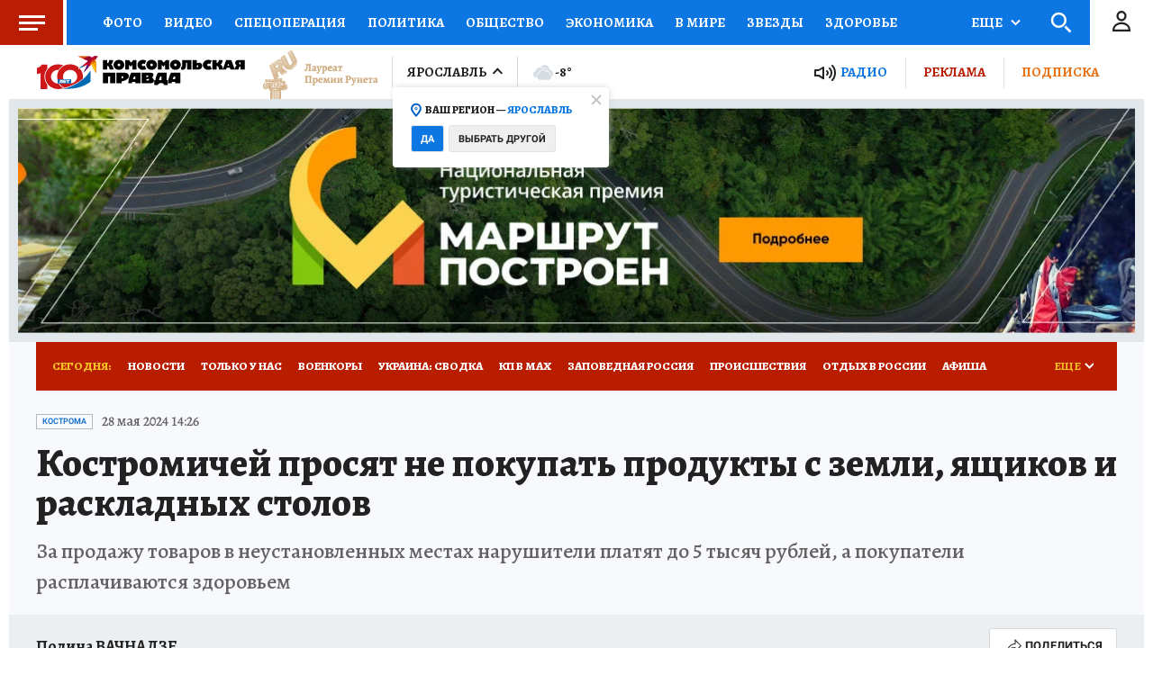

--- FILE ---
content_type: text/html
request_url: https://tns-counter.ru/nc01a**R%3Eundefined*kp_ru/ru/UTF-8/tmsec=kp_ru/257622427***
body_size: -72
content:
0D296B16696B6424X1768645668:0D296B16696B6424X1768645668